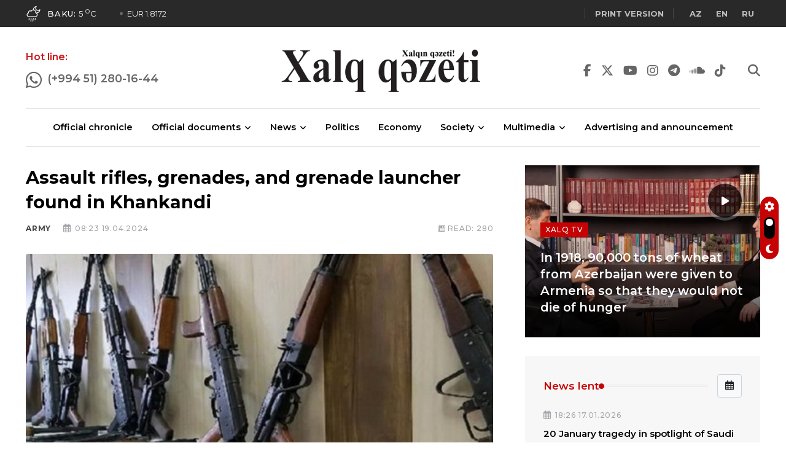

--- FILE ---
content_type: text/html; charset=UTF-8
request_url: https://xalqqazeti.az/en/ordu/175095-assault-rifles-grenades-and-grenade
body_size: 13151
content:
<!DOCTYPE html>
<html lang="en">
<head>
    <!-- Meta Data -->
    <meta charset="UTF-8">
    <meta http-equiv="X-UA-Compatible" content="IE=edge">
    <meta name="viewport" content="width=device-width, initial-scale=1">
                <title>Assault rifles, grenades, and grenade launcher found in Khankandi</title>
    <meta name="keywords" content="son xəbərlər, rəsmi xəbərlər">
    <meta name="description" content="Assault rifles, grenades, and grenade launcher found in Khankandi">
    <meta property="og:title" content="Assault rifles, grenades, and grenade launcher found in Khankandi"/>
    <meta property="og:image" content="https://xalqqazeti.az/uploads/news/77595/b2055e7d-660a-3dc6-9521-21193102c514_850.jpg"/>
    <meta property="og:site_name" content="Xalqqazeti.az"/>
    <meta property="og:description" content="Assault rifles, grenades, and grenade launcher found in Khankandi"/>
    
    <link rel="preconnect" href="https://fonts.googleapis.com">
    <link rel="preconnect" href="https://fonts.gstatic.com" crossorigin>
    <link href="https://fonts.googleapis.com/css2?family=Montserrat:ital,wght@0,400;0,500;0,600;0,700;1,400;1,500;1,600;1,700&family=Roboto:ital,wght@0,400;0,500;0,700;1,400;1,500;1,700&display=swap" rel="stylesheet">

    <meta name="csrf-token" content="wY3jYZk8rzlVhdJJhKAOdj8pSBdgTZoX0MWVS7qZ">
    <link rel="shortcut icon" type="image/x-icon" href="https://xalqqazeti.az/uploads/favicon/164/favicon.ico">
    
    <link rel="stylesheet" type="text/css" href="/assets/css/style.css?id=9b51d9dd4c625b1d81e200af748c8687">
    

    

    <script async src="https://www.googletagmanager.com/gtag/js?id=UA-199619284-1"></script>
    <script>
        window.dataLayer = window.dataLayer || [];
        function gtag(){dataLayer.push(arguments);}
        gtag('js', new Date());

        gtag('config', 'UA-199619284-1');
    </script>

    <script>
        window.digitalks=window.digitalks||new function(){var t=this;t._e=[],t._c={},t.config=function(c){var i;t._c=c,t._c.script_id?((i=document.createElement("script")).src="//data.digitalks.az/v1/scripts/"+t._c.script_id+"/track.js?&cb="+Math.random(),i.async=!0,document.head.appendChild(i)):console.error("digitalks: script_id cannot be empty!")};["track","identify"].forEach(function(c){t[c]=function(){t._e.push([c].concat(Array.prototype.slice.call(arguments,0)))}})};

        digitalks.config({
            script_id: "fe1ac5cc-a6b4-47ba-8da1-cb28aaf4535c",
            page_url: location.href,
            referrer: document.referrer
        })
    </script>

    <script type='text/javascript' src='https://platform-api.sharethis.com/js/sharethis.js#property=631337720b5e930012a9c450&product=inline-share-buttons' async='async'></script>

        
    <!-- Livewire Styles -->
<style >
    [wire\:loading], [wire\:loading\.delay], [wire\:loading\.inline-block], [wire\:loading\.inline], [wire\:loading\.block], [wire\:loading\.flex], [wire\:loading\.table], [wire\:loading\.grid], [wire\:loading\.inline-flex] {
        display: none;
    }

    [wire\:loading\.delay\.shortest], [wire\:loading\.delay\.shorter], [wire\:loading\.delay\.short], [wire\:loading\.delay\.long], [wire\:loading\.delay\.longer], [wire\:loading\.delay\.longest] {
        display:none;
    }

    [wire\:offline] {
        display: none;
    }

    [wire\:dirty]:not(textarea):not(input):not(select) {
        display: none;
    }

    input:-webkit-autofill, select:-webkit-autofill, textarea:-webkit-autofill {
        animation-duration: 50000s;
        animation-name: livewireautofill;
    }

    @keyframes livewireautofill { from {} }
</style>
</head>

<body>

<!-- Start wrapper -->
<div id="wrapper" class="wrapper">

    <!-- start perloader -->
    <!--<div class="pre-loader" id="preloader">
       <div class="loader"></div>
    </div>-->
    <!-- end perloader -->

    <!-- Start main-content -->
    <div id="main_content" class="footer-fixed">
        <header class="rt-header sticky-on">
    <!-- sticky-placeholder -->
    <div id="sticky-placeholder"></div>

    <!-- start  topbar -->
    <div class="topbar topbar-style-1" id="topbar-wrap">
        <div class="container">
            <div class="row align-items-center">

                <div class="col-lg-7">
                    <div class="rt-trending rt-trending-style-1">
                                                <p class="trending-title">
                            <a href="https://xalqqazeti.az/en/weather" style="
                            background-color:#fff;
                            mask:url('https://xalqqazeti.az/assets/images/weather-icons/10n.svg') no-repeat center / contain;
                            -webkit-mask:url('https://xalqqazeti.az/assets/images/weather-icons/10n.svg') no-repeat center / contain;
                            width: 25px;
                            height: 25px;
                            margin-right: 10px;">
                            </a>
                            <a href="https://xalqqazeti.az/en/weather" style="color: #fff;">
                            <span style="font-weight: 500">Baku:</span> 5 <sup>o</sup>C
                            </a>
                        </p>
                                                <div class="rt-treding-slider1 swiper-container" style="margin-left: 10px;">
                            <div class="swiper-wrapper">

                                    <div class="swiper-slide">
                                        <div class="item">
                                            <p class="trending-slide-title"><a href="#" style="color:#F2F2F2">USD 1.7</a></p>
                                        </div>
                                    </div>
                                    <div class="swiper-slide">
                                        <div class="item">
                                            <p class="trending-slide-title"><a href="#" style="color:#F2F2F2">EUR 1.8172</a></p>
                                        </div>
                                    </div>
                                    <div class="swiper-slide">
                                        <div class="item">
                                            <p class="trending-slide-title"><a href="#" style="color:#F2F2F2">TRY 0.0899</a></p>
                                        </div>
                                    </div>
                            </div>
                            
                        </div>
                    </div>
                </div>
                <!-- end col -->

                <div class="col-lg-5">
                    <div class="rt-topbar-right">
                        <!--<div class="meta-wrap">
                              <span class="rt-meta">
                                 <i class="far fa-calendar-alt icon"></i>
                                 <span class="currentDate">
                                     15 Dekabr 2022
                                 </span>
                              </span>
                        </div>-->
                        <div class="social-wrap d-none d-xl-block">
                            <ul class="rt-top-social">
                                <li class="follow"><a href="https://xalqqazeti.az/en/print-versions" target="_blank"><strong>Print version</strong></a></li>
                                
                                
                            </ul>
                        </div>
                        <div class="social-wrap d-none d-xl-block">
                            <ul class="rt-top-social">

                                <li class="follow">
                                                                            <a rel="alternate" hreflang="az" style="margin: 0 10px"
                                           href="/az">
                                            <strong>AZ</strong>
                                        </a>
                                                                            <a rel="alternate" hreflang="en" style="margin: 0 10px"
                                           href="/en">
                                            <strong>EN</strong>
                                        </a>
                                                                            <a rel="alternate" hreflang="ru" style="margin: 0 10px"
                                           href="/ru">
                                            <strong>RU</strong>
                                        </a>
                                                                    </li>
                            </ul>
                        </div>
                    </div>
                </div>
                <!-- end col -->

            </div>
            <!-- end row -->
        </div>
        <!-- end container -->
    </div>
    <!-- end topbar -->

    <!-- Header Main -->
    <div class="header-main header-main-style-5 navbar-wrap" id="navbar-wrap">
        <div class="container">
            <div class="row">
                <div class="header-action-bars d-flex align-items-center justify-content-between">

                    <style>

                        .blink_me {
                            animation: blinker 2s linear infinite;
                        }

                        @keyframes blinker {
                            50% {
                                opacity: 0;
                            }
                        }

                    </style>
                    <!-- start header actions -->
                    <ul class="header-action-items">
                        <li class="item">
                            <p class="title blink_me" style="color: #c60304; font-weight: 600; margin-bottom: 10px;">Hot line:</p>
                            <a href="https://wa.me/994512801644" target="_blank" style="font-weight: 500; float: left; margin-right: 10px">
                                <i class="fab fa-whatsapp" style="font-size: 1.5em; "></i>
                            </a>
                            <a href="https://wa.me/994512801644" target="_blank" style="font-weight: 600; float: left; font-size:1.1rem">
                                (+994 51) 280-16-44
                            </a>
                        </li>
                        
                        
                        <li class="item ms-3 langs">
                            <!--<a href="#"><i class="far fa-user"></i></a>-->
                        
                        </li>
                    </ul>
                    <!-- end header actions -->

                    <!-- end humburger icon -->

                    <!-- start logo here -->
                    <div class="site-branding">
                        <a class="dark-logo" href="https://xalqqazeti.az/en"><img width="340" src="https://xalqqazeti.az/assets/images/logo.png?v=2" alt=""></a>
                        <a class="light-logo" href="https://xalqqazeti.az/en"><img width="340" src="https://xalqqazeti.az/assets/images/logo-light.png" alt=""></a>
                    </div>
                    <!-- end logo here -->

                    <!-- start header actions -->
                    <ul class="header-action-items">

                        <li class="item">
                            <a href="https://www.facebook.com/XQazeti" target="_blank">
                                <i class="fab fa-facebook-f"></i>
                            </a>
                        </li>
                        <li class="item">
                            <a href="https://twitter.com/Xalqqazeti" target="_blank">
                                <i class="fab fa-x-twitter"></i>
                            </a>
                        </li>
                        <li class="item">
                            <a href="https://www.youtube.com/channel/UCzjXdhRcALrk5UArWa_JZDw" target="_blank">
                                <i class="fab fa-youtube"></i>
                            </a>
                        </li>
                        <li class="item"><a href="https://www.instagram.com/xalqqazeti/" target="_blank">
                                <i class="fab fa-instagram"></i>
                            </a>
                        </li>
                        <li class="item"><a href="https://telegram.org/xqazeti" target="_blank">
                                <i class="fab fa-telegram"></i>
                            </a>
                        </li>
                        <li class="item"><a href="https://soundcloud.com/xalq-q-zeti-286650082/tracks" target="_blank">
                                <i class="fab fa-soundcloud"></i>
                            </a>
                        </li>
                        <li class="item"><a href="https://www.tiktok.com/@xalqqazeti" target="_blank">
                                <i class="fab fa-tiktok"></i>
                            </a>
                        </li>
                        <li class="item" style="margin-left: 20px">
                            <a href="#template-search"><i class="fas fa-search"></i></a>
                        </li>
                        <!--<li class="item cart-icon me-2">
                            <a href="javascript:void(0)" class="cart-menu-btn menu-open-btn">
                                <i class="fas fa-shopping-cart"></i>
                                <span class="item-count">0</span>
                            </a>
                        </li>-->
                    </ul>
                    <!-- end header actions -->

                </div>
            </div>
            <!-- end row -->

            <div class="row">
                <div class="container">
                    <div class="header-menu-bars d-flex align-items-center justify-content-center">

                    <!-- start main menu -->
                    <div class="main-menu">
                        <nav class="main-menu__nav">
                            <ul>
                                                                                                        <li class="list">
                                        <a class="animation" href="/en/resmi-xronika">Official chronicle</a>
                                    </li>
                                                                                                                                            <li class="main-menu__nav_sub list">
                                        <a class="animation" href="javascript:void(0)">Official documents</a>
                                        <ul class="main-menu__dropdown">
                                                                                        <li><a href="/en/fermanlar">Decree</a></li>
                                                                                        <li><a href="/en/serencamlar">Order</a></li>
                                                                                        <li><a href="/en/qanunlar">Laws</a></li>
                                                                                        <li><a href="/en/mektublar">Letters</a></li>
                                                                                        <li><a href="/en/nazirler-kabinetinin-qerarlari">Decisions of the Cabinet of Ministers</a></li>
                                                                                        <li><a href="/en/nizamname">Charter</a></li>
                                                                                        <li><a href="/en/esasname">Statue</a></li>
                                                                                    </ul>
                                    </li>
                                                                                                                                            <li class="main-menu__nav_sub list">
                                        <a class="animation" href="javascript:void(0)">News</a>
                                        <ul class="main-menu__dropdown">
                                                                                        <li><a href="/en/tehsil">Education</a></li>
                                                                                        <li><a href="/en/ikt">İCT</a></li>
                                                                                        <li><a href="/en/elm">Science</a></li>
                                                                                        <li><a href="/en/idman">Sport</a></li>
                                                                                        <li><a href="/en/maraqli">İnteresting</a></li>
                                                                                        <li><a href="/en/dunya">World</a></li>
                                                                                        <li><a href="/en/hadise">Event</a></li>
                                                                                        <li><a href="/en/last-news">Last news</a></li>
                                                                                    </ul>
                                    </li>
                                                                                                                                            <li class="list">
                                        <a class="animation" href="/en/siyaset">Politics</a>
                                    </li>
                                                                                                                                            <li class="list">
                                        <a class="animation" href="/en/iqtisadiyyat">Economy</a>
                                    </li>
                                                                                                                                            <li class="main-menu__nav_sub list">
                                        <a class="animation" href="javascript:void(0)">Society</a>
                                        <ul class="main-menu__dropdown">
                                                                                        <li><a href="/en/musahibe">İnterview</a></li>
                                                                                        <li><a href="/en/sosial-heyat">Social life</a></li>
                                                                                        <li><a href="/en/ordu">Army</a></li>
                                                                                        <li><a href="/en/medeniyyet">Culture</a></li>
                                                                                        <li><a href="/en/ekologiya">Ecology</a></li>
                                                                                        <li><a href="/en/sehiyye">Healthcare</a></li>
                                                                                        <li><a href="/en/qan-yaddasi">Blood memory</a></li>
                                                                                    </ul>
                                    </li>
                                                                                                                                            <li class="main-menu__nav_sub list">
                                        <a class="animation" href="javascript:void(0)">Multimedia</a>
                                        <ul class="main-menu__dropdown">
                                                                                        <li><a href="/en/xalq-tv">Xalq TV</a></li>
                                                                                        <li><a href="/en/podkast">Podcast</a></li>
                                                                                        <li><a href="/en/infoqrafika">Infographics</a></li>
                                                                                    </ul>
                                    </li>
                                                                                                                                            <li class="list">
                                        <a class="animation" href="/en/reklam-ve-elan">Advertising and announcement</a>
                                    </li>
                                                                                                </ul>
                        </nav>
                    </div>
                    <!-- end main menu -->

                </div>
                </div>
            </div>
            <!-- end row -->

        </div>
        <!-- end container -->
    </div>
    <!-- End Header Main -->

    <!-- Header Main -->
    
    <!-- End Header Main -->

</header>

<div class="rt-mobile-header mobile-sticky-on">

    <div id="mobile-sticky-placeholder"></div>

    

    <div class="mobile-menu-bar-wrap" id="mobile-menu-bar-wrap">
        <div class="mobile-menu-bar">
            <div class="logo">
                <a href="https://xalqqazeti.az/en">
                    <img src="https://xalqqazeti.az/assets/images/logo.png?v=2" alt="" width="162" height="52">
                </a>
            </div>
            <span class="rt-meta">
                <a href="/az">AZ</a> | <a href="/ru">RU</a>
             </span>
            <span class="sidebarBtn">
                     <span class="bar"></span>
                     <span class="bar"></span>
                     <span class="bar"></span>
                     <span class="bar"></span>
                  </span>
        </div>
        <div class="rt-slide-nav">
            <div class="offscreen-navigation">
                <nav class="menu-main-primary-container">
                    <ul class="menu">
                                                                                    <li class="list">
                                    <a class="animation" href="/resmi-xronika">Official chronicle</a>
                                </li>
                                                                                                                <li class="list menu-item-has-children">
                                    <a class="animation" href="javascript:void(0)">Official documents</a>
                                    <ul class="main-menu__dropdown sub-menu">
                                                                                    <li><a href="/fermanlar">Decree</a></li>
                                                                                    <li><a href="/serencamlar">Order</a></li>
                                                                                    <li><a href="/qanunlar">Laws</a></li>
                                                                                    <li><a href="/mektublar">Letters</a></li>
                                                                                    <li><a href="/nazirler-kabinetinin-qerarlari">Decisions of the Cabinet of Ministers</a></li>
                                                                                    <li><a href="/nizamname">Charter</a></li>
                                                                                    <li><a href="/esasname">Statue</a></li>
                                                                            </ul>
                                </li>
                                                                                                                <li class="list menu-item-has-children">
                                    <a class="animation" href="javascript:void(0)">News</a>
                                    <ul class="main-menu__dropdown sub-menu">
                                                                                    <li><a href="/tehsil">Education</a></li>
                                                                                    <li><a href="/ikt">İCT</a></li>
                                                                                    <li><a href="/elm">Science</a></li>
                                                                                    <li><a href="/idman">Sport</a></li>
                                                                                    <li><a href="/maraqli">İnteresting</a></li>
                                                                                    <li><a href="/dunya">World</a></li>
                                                                                    <li><a href="/hadise">Event</a></li>
                                                                                    <li><a href="/last-news">Last news</a></li>
                                                                            </ul>
                                </li>
                                                                                                                <li class="list">
                                    <a class="animation" href="/siyaset">Politics</a>
                                </li>
                                                                                                                <li class="list">
                                    <a class="animation" href="/iqtisadiyyat">Economy</a>
                                </li>
                                                                                                                <li class="list menu-item-has-children">
                                    <a class="animation" href="javascript:void(0)">Society</a>
                                    <ul class="main-menu__dropdown sub-menu">
                                                                                    <li><a href="/musahibe">İnterview</a></li>
                                                                                    <li><a href="/sosial-heyat">Social life</a></li>
                                                                                    <li><a href="/ordu">Army</a></li>
                                                                                    <li><a href="/medeniyyet">Culture</a></li>
                                                                                    <li><a href="/ekologiya">Ecology</a></li>
                                                                                    <li><a href="/sehiyye">Healthcare</a></li>
                                                                                    <li><a href="/qan-yaddasi">Blood memory</a></li>
                                                                            </ul>
                                </li>
                                                                                                                <li class="list menu-item-has-children">
                                    <a class="animation" href="javascript:void(0)">Multimedia</a>
                                    <ul class="main-menu__dropdown sub-menu">
                                                                                    <li><a href="/xalq-tv">Xalq TV</a></li>
                                                                                    <li><a href="/podkast">Podcast</a></li>
                                                                                    <li><a href="/infoqrafika">Infographics</a></li>
                                                                            </ul>
                                </li>
                                                                                                                <li class="list">
                                    <a class="animation" href="/reklam-ve-elan">Advertising and announcement</a>
                                </li>
                                                                        </ul>
                </nav>
            </div>
        </div>
    </div>
</div>
            <main>
        <section class="rt-sidebar-section-layout-2">
            <div class="container">
                <div class="row gutter-40 sticky-coloum-wrap">

                    <div class="col-xl-8 sticky-coloum-item">
                        <div class="rt-left-sidebar-sapcer-5">

                            <div class="rt-main-post-single grid-meta">

                                <!-- start post header -->
                                <div class="post-header">
                                    
                                    <h2 class="title">Assault rifles, grenades, and grenade launcher found in Khankandi</h2>
                                    
                                    <div class="post-meta">
                                        <div class="share-box-area">
                                            <div class="left-area">
                                                <ul>
                                                    <li>
                                                      <span class="rt-meta">
                                                         <a href="https://xalqqazeti.az/en/ordu"
                                                            class="name">Army</a>
                                                      </span>
                                                    </li>
                                                    <li>
                                                      <span class="rt-meta">
                                                         <i class="far fa-calendar-alt icon"></i>
                                                         
                                                          08:23 19.04.2024
                                                      </span>
                                                    </li>
                                                </ul>
                                            </div>
                                            <div class="right-area">
                                                <ul>
                                                    <li>
                                                      <span class="rt-meta">
                                                    <i class="far fa-newspaper"></i> <span>Read:</span> 280
                                                      </span>
                                                    </li>
                                                </ul>
                                            </div>
                                        </div>
                                    </div>
                                    
                                </div>
                                <!-- end post-header -->

                                <!-- strat post img -->
                                <figure class="post-img">
                                    <img src="https://xalqqazeti.az/uploads/news/77595/b2055e7d-660a-3dc6-9521-21193102c514_850.jpg" alt="post-img" width="960" height="520">
                                </figure>
                                <!-- end post-img -->

                                <!-- strat psot body -->
                                <div class="post-body">
                                                                            <p>Weapons and ammunition were discovered in the territory of Khankandi city, the Ministry of Internal Affairs told Report.</p>
<p>According to the information, 7 assault rifles of different brands, 1 rifle, 1 grenade launcher, 7 grenades, 6 grenade fuses, 26 magazines, 8 projectiles, 740 cartridges of various calibers, and other ammunition were found and taken away in the territory of Khankandi city.</p>
                                                                    </div>
                                <!-- end post body -->

                                
                                
                                <!-- start social-share-box-2 -->
                                <div class="social-share-box-2 mb--40 mt-4">
                                    <div class="row gutter-30">
                                        <div class="col-xl-7 col-lg-6">
                                                                                        <div class="conent-block">
                                                <h4 class="block-tile mb--20">Açar sözlər:</h4>
                                                <div class="tag-list">
                                                                                                        <a href="https://xalqqazeti.az/en/tag/Assault%20rifles" class="tag-link">Assault rifles</a>
                                                                                                    </div>
                                            </div>
                                                                                    </div>
                                        <div
                                            class="col-xl-5 col-lg-6 d-flex justify-content-start justify-content-lg-end">
                                            <div class="conent-block">
                                                <h4 class="block-tile mb--20">Paylaş:</h4>

                                                <!-- ShareThis BEGIN --><div class="sharethis-inline-share-buttons"></div><!-- ShareThis END -->

                                                
                                            </div>
                                        </div>
                                    </div>
                                </div>
                                <!-- end social-share-box-2 -->

                                <!-- start post-pagination-box -->
                                <div class="post-pagination-box mb--40">

                                    <div class="row gutter-30">
                                                                                    <div class="col-lg-6">
                                                <div class="next-prev-wrap">
                                                    <div class="item-icon">
                                                        <a href="/en/iqtisadiyyat/175088-cba-currency-exchange-rates-19042024">
                                                            <i class="fas fa-chevron-left"></i>
                                                            Prev
                                                        </a>
                                                    </div>
                                                    <div class="content">
                                                        <h4 class="title">
                                                            <a href="/en/iqtisadiyyat/175088-cba-currency-exchange-rates-19042024">
                                                                CBA currency exchange rates (19.04.2024)
                                                            </a>
                                                        </h4>
                                                        <span class="rt-meta">
                                                <i class="far fa-calendar-alt icon"></i>
                                                07:47 19.04.2024
                                             </span>
                                                    </div>
                                                </div>
                                            </div>
                                                                                                                            <div class="col-lg-6">
                                                <div class="next-prev-wrap next-wrap">
                                                    <div class="item-icon">
                                                        <a href="/en/dunya/175097-australia-tells-citizens-to-leave-israel">
                                                            Next
                                                            <i class="fas fa-chevron-right"></i>
                                                        </a>
                                                    </div>
                                                    <div class="content">
                                                        <h4 class="title">
                                                            <a href="/en/dunya/175097-australia-tells-citizens-to-leave-israel">
                                                                Australia tells citizens to leave Israel
                                                            </a>
                                                        </h4>
                                                        <span class="rt-meta">
                                                <i class="far fa-calendar-alt icon"></i>
                                                08:30 19.04.2024
                                             </span>
                                                    </div>
                                                </div>
                                            </div>
                                                                            </div>

                                </div>
                                <!-- end pagination box -->

                                <!-- start related-post-box -->
                                <div class="related-post-box">
                                    <div class="titile-wrapper mb--40">
                                        <h2 class="rt-section-heading mb-0 flex-grow-1 me-3">
                                            <span class="rt-section-text">Army</span>
                                            <span class="rt-section-dot"></span>
                                            <span class="rt-section-line"></span>
                                        </h2>

                                        <div class="slider-navigation style-2">
                                            <i class="fas fa-chevron-left slider-btn btn-prev"></i>
                                            <i class="fas fa-chevron-right slider-btn btn-next"></i>
                                        </div>
                                    </div>
                                    <!-- end titile-wrapper -->

                                    <div class="swiper-container rt-post-slider-style-5">
                                        <div class="swiper-wrapper">

                                                                                            <div class="swiper-slide">
                                                    <div class="slide-item">
                                                        <div class="rt-post-grid grid-meta">
                                                            <div class="post-img">
                                                                <a href="/en/ordu/251458-azerbaijan-army-holds-kettlebell-lifting">
                                                                    <img src="https://xalqqazeti.az/uploads/news/206935/17684618705128245949_1200x630.jpg" alt="post" width="551"
                                                                         height="431">
                                                                </a>
                                                            </div>
                                                            <div class="post-content">
                                                                
                                                                <h4 class="post-title">
                                                                    <a href="/en/ordu/251458-azerbaijan-army-holds-kettlebell-lifting">
                                                                        Azerbaijan Army holds kettlebell lifting championship
                                                                    </a>
                                                                </h4>
                                                                <span class="rt-meta">
                                                              <i class="far fa-calendar-alt icon"></i>
                                                              12:47 15.01.2026
                                                           </span>
                                                            </div>
                                                        </div>
                                                    </div>
                                                </div>
                                                                                            <div class="swiper-slide">
                                                    <div class="slide-item">
                                                        <div class="rt-post-grid grid-meta">
                                                            <div class="post-img">
                                                                <a href="/en/ordu/250664-azerbaijan-minister-defense-receives-kazakhstans">
                                                                    <img src="https://xalqqazeti.az/uploads/news/205302/17677794825811053801_1200x630.jpg" alt="post" width="551"
                                                                         height="431">
                                                                </a>
                                                            </div>
                                                            <div class="post-content">
                                                                
                                                                <h4 class="post-title">
                                                                    <a href="/en/ordu/250664-azerbaijan-minister-defense-receives-kazakhstans">
                                                                        Azerbaijan Minister of Defense receives Kazakhstan’s new military attaché
                                                                    </a>
                                                                </h4>
                                                                <span class="rt-meta">
                                                              <i class="far fa-calendar-alt icon"></i>
                                                              14:19 07.01.2026
                                                           </span>
                                                            </div>
                                                        </div>
                                                    </div>
                                                </div>
                                                                                            <div class="swiper-slide">
                                                    <div class="slide-item">
                                                        <div class="rt-post-grid grid-meta">
                                                            <div class="post-img">
                                                                <a href="/en/ordu/250317-azerbaijan-united-states-discuss-enhancement">
                                                                    <img src="https://xalqqazeti.az/uploads/news/204753/17675466674479117191_1200x630.jpg" alt="post" width="551"
                                                                         height="431">
                                                                </a>
                                                            </div>
                                                            <div class="post-content">
                                                                
                                                                <h4 class="post-title">
                                                                    <a href="/en/ordu/250317-azerbaijan-united-states-discuss-enhancement">
                                                                        Azerbaijan, United States discuss enhancement of military cooperation
                                                                    </a>
                                                                </h4>
                                                                <span class="rt-meta">
                                                              <i class="far fa-calendar-alt icon"></i>
                                                              08:08 05.01.2026
                                                           </span>
                                                            </div>
                                                        </div>
                                                    </div>
                                                </div>
                                                                                            <div class="swiper-slide">
                                                    <div class="slide-item">
                                                        <div class="rt-post-grid grid-meta">
                                                            <div class="post-img">
                                                                <a href="/en/ordu/250202-azerbaijan-army-marks-day-solidarity">
                                                                    <img src="https://xalqqazeti.az/uploads/news/204505/1767173709191421289_1200x630.jpg" alt="post" width="551"
                                                                         height="431">
                                                                </a>
                                                            </div>
                                                            <div class="post-content">
                                                                
                                                                <h4 class="post-title">
                                                                    <a href="/en/ordu/250202-azerbaijan-army-marks-day-solidarity">
                                                                        Azerbaijan Army marks Day of Solidarity of World Azerbaijanis and New Year
                                                                    </a>
                                                                </h4>
                                                                <span class="rt-meta">
                                                              <i class="far fa-calendar-alt icon"></i>
                                                              15:54 31.12.2025
                                                           </span>
                                                            </div>
                                                        </div>
                                                    </div>
                                                </div>
                                                                                            <div class="swiper-slide">
                                                    <div class="slide-item">
                                                        <div class="rt-post-grid grid-meta">
                                                            <div class="post-img">
                                                                <a href="/en/ordu/249904-baku-hosts-planning-conference-shield">
                                                                    <img src="https://xalqqazeti.az/uploads/news/203731/1766762493545035182_1200x630.jpg" alt="post" width="551"
                                                                         height="431">
                                                                </a>
                                                            </div>
                                                            <div class="post-content">
                                                                
                                                                <h4 class="post-title">
                                                                    <a href="/en/ordu/249904-baku-hosts-planning-conference-shield">
                                                                        Baku hosts planning conference of “Shield of Peace 2026”
                                                                    </a>
                                                                </h4>
                                                                <span class="rt-meta">
                                                              <i class="far fa-calendar-alt icon"></i>
                                                              10:13 27.12.2025
                                                           </span>
                                                            </div>
                                                        </div>
                                                    </div>
                                                </div>
                                                                                            <div class="swiper-slide">
                                                    <div class="slide-item">
                                                        <div class="rt-post-grid grid-meta">
                                                            <div class="post-img">
                                                                <a href="/en/ordu/249776-graduate-italian-naval-academy-presented">
                                                                    <img src="https://xalqqazeti.az/uploads/news/203458/17666770842943322255_1200x630.jpg" alt="post" width="551"
                                                                         height="431">
                                                                </a>
                                                            </div>
                                                            <div class="post-content">
                                                                
                                                                <h4 class="post-title">
                                                                    <a href="/en/ordu/249776-graduate-italian-naval-academy-presented">
                                                                        Graduate of Italian Naval Academy presented with Navy dirk on behalf of Azerbaijan Navy Commander
                                                                    </a>
                                                                </h4>
                                                                <span class="rt-meta">
                                                              <i class="far fa-calendar-alt icon"></i>
                                                              10:24 26.12.2025
                                                           </span>
                                                            </div>
                                                        </div>
                                                    </div>
                                                </div>
                                                                                            <div class="swiper-slide">
                                                    <div class="slide-item">
                                                        <div class="rt-post-grid grid-meta">
                                                            <div class="post-img">
                                                                <a href="/en/ordu/249124-azerbaijani-defense-ministry-presents-weekly">
                                                                    <img src="https://xalqqazeti.az/uploads/news/202038/17662978322804242060_1200x630.jpg" alt="post" width="551"
                                                                         height="431">
                                                                </a>
                                                            </div>
                                                            <div class="post-content">
                                                                
                                                                <h4 class="post-title">
                                                                    <a href="/en/ordu/249124-azerbaijani-defense-ministry-presents-weekly">
                                                                        Azerbaijani Defense Ministry presents weekly summary of events
                                                                    </a>
                                                                </h4>
                                                                <span class="rt-meta">
                                                              <i class="far fa-calendar-alt icon"></i>
                                                              20:32 21.12.2025
                                                           </span>
                                                            </div>
                                                        </div>
                                                    </div>
                                                </div>
                                                                                            <div class="swiper-slide">
                                                    <div class="slide-item">
                                                        <div class="rt-post-grid grid-meta">
                                                            <div class="post-img">
                                                                <a href="/en/ordu/249047-azerbaijan-ministry-defense-hosts-seminar">
                                                                    <img src="https://xalqqazeti.az/uploads/news/201919/1766153454941311898_1200x630.jpg" alt="post" width="551"
                                                                         height="431">
                                                                </a>
                                                            </div>
                                                            <div class="post-content">
                                                                
                                                                <h4 class="post-title">
                                                                    <a href="/en/ordu/249047-azerbaijan-ministry-defense-hosts-seminar">
                                                                        Azerbaijan Ministry of Defense hosts seminar with media representatives
                                                                    </a>
                                                                </h4>
                                                                <span class="rt-meta">
                                                              <i class="far fa-calendar-alt icon"></i>
                                                              11:26 20.12.2025
                                                           </span>
                                                            </div>
                                                        </div>
                                                    </div>
                                                </div>
                                                                                            <div class="swiper-slide">
                                                    <div class="slide-item">
                                                        <div class="rt-post-grid grid-meta">
                                                            <div class="post-img">
                                                                <a href="/en/ordu/248552-azerbaijan-naval-forces-hold-graduation">
                                                                    <img src="https://xalqqazeti.az/uploads/news/200773/1765804301110755878_1200x630.jpg" alt="post" width="551"
                                                                         height="431">
                                                                </a>
                                                            </div>
                                                            <div class="post-content">
                                                                
                                                                <h4 class="post-title">
                                                                    <a href="/en/ordu/248552-azerbaijan-naval-forces-hold-graduation">
                                                                        Azerbaijan Naval Forces hold graduation ceremony of Underwater Assault Navy Special Force course
                                                                    </a>
                                                                </h4>
                                                                <span class="rt-meta">
                                                              <i class="far fa-calendar-alt icon"></i>
                                                              09:50 16.12.2025
                                                           </span>
                                                            </div>
                                                        </div>
                                                    </div>
                                                </div>
                                                                                    </div>
                                        <!-- end swiper wrapper -->
                                    </div>
                                    <!-- end swiper container + editor-choice-slider-style-1  -->

                                </div>
                                <!-- end related-post-box -->

                            </div>
                            <!-- end rt-main-post-single -->
                        </div>
                        <!-- end rt-left-sidebar-sapcer-5 -->
                    </div>
                    <!-- end col-->

                    <div class="col-xl-4 col-lg-8 mx-auto sticky-coloum-item">
                        <div class="rt-sidebar right-siderbar sticky-wrap">

    <div class="sidebar-wrap mb--30">

        <div class="swiper-container rt-tending-slider-style-2 rt-post-slider-style-7">
            <div class="swiper-wrapper">


                                    <div class="swiper-slide">
                        <div class="rt-post-overlay post-trending">
                            <div class="post-img">
                                <a href="/en/xalq-tv/172505-1918-90000-tons-wheat-from" class="img-link">
                                    <img src="https://xalqqazeti.az/uploads/news/73937/bbbb.jpg" alt="post-xl-10" width="900" height="600">
                                </a>
                                <a href="/en/xalq-tv/172505-1918-90000-tons-wheat-from" class="play-btn play-btn-transparent right-top">
                                    <i class="fas fa-play"></i>
                                </a>
                            </div>
                            <div class="post-content">
                                <a href="" class="travel">Xalq TV</a>
                                <h3 class="post-title">
                                    <a href="/en/xalq-tv/172505-1918-90000-tons-wheat-from">In 1918, 90,000 tons of wheat from Azerbaijan were given to Armenia so that they would not die of hunger</a>
                                </h3>
                                
                            </div>
                        </div>
                    </div>
                                    <div class="swiper-slide">
                        <div class="rt-post-overlay post-trending">
                            <div class="post-img">
                                <a href="/en/xalq-tv/141293-they-could-not-make-the" class="img-link">
                                    <img src="https://xalqqazeti.az/uploads/news/31290/tahir.jpg" alt="post-xl-10" width="900" height="600">
                                </a>
                                <a href="/en/xalq-tv/141293-they-could-not-make-the" class="play-btn play-btn-transparent right-top">
                                    <i class="fas fa-play"></i>
                                </a>
                            </div>
                            <div class="post-content">
                                <a href="" class="travel">Xalq TV</a>
                                <h3 class="post-title">
                                    <a href="/en/xalq-tv/141293-they-could-not-make-the">They could not make the journalists who love the nation - the employees of &quot;Communist&quot; - Communist</a>
                                </h3>
                                
                            </div>
                        </div>
                    </div>
                                    <div class="swiper-slide">
                        <div class="rt-post-overlay post-trending">
                            <div class="post-img">
                                <a href="/en/xalq-tv/137021-resident-meshali-protect-month-old" class="img-link">
                                    <img src="https://xalqqazeti.az/uploads/news/25467/meseli.jpg" alt="post-xl-10" width="900" height="600">
                                </a>
                                <a href="/en/xalq-tv/137021-resident-meshali-protect-month-old" class="play-btn play-btn-transparent right-top">
                                    <i class="fas fa-play"></i>
                                </a>
                            </div>
                            <div class="post-content">
                                <a href="" class="travel">Xalq TV</a>
                                <h3 class="post-title">
                                    <a href="/en/xalq-tv/137021-resident-meshali-protect-month-old">Resident of Meshali: To protect my 7-month-old baby from the rain of bullets, I strapped him to my back and crawled on the ground</a>
                                </h3>
                                
                            </div>
                        </div>
                    </div>
                
            </div>
            <!-- end swiper wrapper -->


        </div>

        <!--<h2 class="rt-section-heading style-2 mb--30">
            <span class="rt-section-text">Sports </span>
            <span class="rt-section-dot"></span>
            <span class="rt-section-line"></span>
        </h2>-->
        
    </div>

    <div class="sidebar-wrap sidebar-wrap-with-bg mb--30">
    <div class="d-flex align-items-center justify-content-between flex-wrap">
        <h2 class="rt-section-heading style-2 mb-3 me-3 flex-grow-1">
            <span class="rt-section-text"><a href="https://xalqqazeti.az/en/news">News lent</a></span>
            <span class="rt-section-dot"></span>
            <span class="rt-section-line"></span>
        </h2>
        <div class="mb-3">
            <div class="input-group date" id="archiveCalendar">
                <input type="hidden" class="form-control" id="date"/>
                <span class="input-group-append">
                  <span class="input-group-text bg-light d-block">
                    <i class="far fa-calendar-alt icon"></i>
                  </span>
                </span>
            </div>
        </div>
    </div>
    <div class="post-list-box-style-2" id="lent-widget">
        <ul class="post-list">
                        <li class="item">
                <div class="post-meta mb-2">
                    <ul>
                        <li>
                            <span class="rt-meta">
                               <i class="far fa-calendar-alt icon"></i>
                               18:26 17.01.2026
                            </span>
                        </li>
                    </ul>
                </div>
                <div class="title-wrap">
                    <h4 class="post-title">
                        <a href="/en/siyaset/251653-january-tragedy-spotlight-saudi-arabias">20 January tragedy in spotlight of Saudi Arabia&#039;s Al-Jazeera</a>
                    </h4>
                    
                </div>
            </li>
                        <li class="item">
                <div class="post-meta mb-2">
                    <ul>
                        <li>
                            <span class="rt-meta">
                               <i class="far fa-calendar-alt icon"></i>
                               14:20 17.01.2026
                            </span>
                        </li>
                    </ul>
                </div>
                <div class="title-wrap">
                    <h4 class="post-title">
                        <a href="/en/medeniyyet/251648-date-13th-global-baku-forum">Date of 13th Global Baku Forum announced</a>
                    </h4>
                    
                </div>
            </li>
                        <li class="item">
                <div class="post-meta mb-2">
                    <ul>
                        <li>
                            <span class="rt-meta">
                               <i class="far fa-calendar-alt icon"></i>
                               14:15 17.01.2026
                            </span>
                        </li>
                    </ul>
                </div>
                <div class="title-wrap">
                    <h4 class="post-title">
                        <a href="/en/medeniyyet/251647-world-renowned-american-sculptor-carole">World-renowned American sculptor Carole Feuerman’s exhibition opens at Heydar Aliyev Center</a>
                    </h4>
                    
                </div>
            </li>
                        <li class="item">
                <div class="post-meta mb-2">
                    <ul>
                        <li>
                            <span class="rt-meta">
                               <i class="far fa-calendar-alt icon"></i>
                               14:12 17.01.2026
                            </span>
                        </li>
                    </ul>
                </div>
                <div class="title-wrap">
                    <h4 class="post-title">
                        <a href="/en/siyaset/251646-azerbaijani-belarusian-interior-ministries-sign">Azerbaijani, Belarusian interior ministries sign protocol on cooperation</a>
                    </h4>
                    
                </div>
            </li>
                        <li class="item">
                <div class="post-meta mb-2">
                    <ul>
                        <li>
                            <span class="rt-meta">
                               <i class="far fa-calendar-alt icon"></i>
                               15:47 16.01.2026
                            </span>
                        </li>
                    </ul>
                </div>
                <div class="title-wrap">
                    <h4 class="post-title">
                        <a href="/en/siyaset/251580-abbas-abbasov-baku-initiative-groups">Abbas Abbasov: Baku Initiative Group’s activities are yielding tangible and concrete results</a>
                    </h4>
                    
                </div>
            </li>
                        <li class="item">
                <div class="post-meta mb-2">
                    <ul>
                        <li>
                            <span class="rt-meta">
                               <i class="far fa-calendar-alt icon"></i>
                               15:21 16.01.2026
                            </span>
                        </li>
                    </ul>
                </div>
                <div class="title-wrap">
                    <h4 class="post-title">
                        <a href="/en/medeniyyet/251575-turkish-scientists-visit-samples-material">Turkish scientists visit samples of material culture of Azerbaijan</a>
                    </h4>
                    
                </div>
            </li>
                        <li class="item">
                <div class="post-meta mb-2">
                    <ul>
                        <li>
                            <span class="rt-meta">
                               <i class="far fa-calendar-alt icon"></i>
                               14:51 16.01.2026
                            </span>
                        </li>
                    </ul>
                </div>
                <div class="title-wrap">
                    <h4 class="post-title">
                        <a href="/en/sosial-heyat/251570-how-talk-children-about-the">How to talk to children about the situation without passing on our anxiety to them?</a>
                    </h4>
                    
                </div>
            </li>
                        <li class="item">
                <div class="post-meta mb-2">
                    <ul>
                        <li>
                            <span class="rt-meta">
                               <i class="far fa-calendar-alt icon"></i>
                               12:08 16.01.2026
                            </span>
                        </li>
                    </ul>
                </div>
                <div class="title-wrap">
                    <h4 class="post-title">
                        <a href="/en/iqtisadiyyat/251564-turkish-energy-minister-turkiye-and">Turkish Energy Minister: Türkiye and Azerbaijan are working together to contribute to the reconstruction of Syria</a>
                    </h4>
                    
                </div>
            </li>
                        <li class="item">
                <div class="post-meta mb-2">
                    <ul>
                        <li>
                            <span class="rt-meta">
                               <i class="far fa-calendar-alt icon"></i>
                               12:07 16.01.2026
                            </span>
                        </li>
                    </ul>
                </div>
                <div class="title-wrap">
                    <h4 class="post-title">
                        <a href="/en/siyaset/251563-20-january-tragedy-victims-commemorated-in-paris">20 January tragedy victims commemorated in Paris</a>
                    </h4>
                    
                </div>
            </li>
                        <li class="item">
                <div class="post-meta mb-2">
                    <ul>
                        <li>
                            <span class="rt-meta">
                               <i class="far fa-calendar-alt icon"></i>
                               11:04 16.01.2026
                            </span>
                        </li>
                    </ul>
                </div>
                <div class="title-wrap">
                    <h4 class="post-title">
                        <a href="/en/siyaset/251550-international-conference-violence-against-sikhs">International conference on violence against Sikhs and other minorities in India held in Baku</a>
                    </h4>
                    
                </div>
            </li>
                        <li class="item">
                <div class="post-meta mb-2">
                    <ul>
                        <li>
                            <span class="rt-meta">
                               <i class="far fa-calendar-alt icon"></i>
                               11:02 16.01.2026
                            </span>
                        </li>
                    </ul>
                </div>
                <div class="title-wrap">
                    <h4 class="post-title">
                        <a href="/en/siyaset/251547-digi24-transport-link-between-mainland">Digi24: Transport link between mainland Azerbaijan and Nakhchivan could boost western investment in South Caucasus</a>
                    </h4>
                    
                </div>
            </li>
                        <li class="item">
                <div class="post-meta mb-2">
                    <ul>
                        <li>
                            <span class="rt-meta">
                               <i class="far fa-calendar-alt icon"></i>
                               10:58 16.01.2026
                            </span>
                        </li>
                    </ul>
                </div>
                <div class="title-wrap">
                    <h4 class="post-title">
                        <a href="/en/serencamlar/251542-president-ilham-aliyev-signs-order">President Ilham Aliyev signs order to implement Law “On Transport and Forwarding Activities”</a>
                    </h4>
                    
                </div>
            </li>
                        <li class="item">
                <div class="post-meta mb-2">
                    <ul>
                        <li>
                            <span class="rt-meta">
                               <i class="far fa-calendar-alt icon"></i>
                               10:57 16.01.2026
                            </span>
                        </li>
                    </ul>
                </div>
                <div class="title-wrap">
                    <h4 class="post-title">
                        <a href="/en/siyaset/251538-azerbaijani-briefs-official-azerbaijan-armenia">Azerbaijani FM briefs EU official on Azerbaijan-Armenia peace process</a>
                    </h4>
                    
                </div>
            </li>
                        <li class="item">
                <div class="post-meta mb-2">
                    <ul>
                        <li>
                            <span class="rt-meta">
                               <i class="far fa-calendar-alt icon"></i>
                               10:57 16.01.2026
                            </span>
                        </li>
                    </ul>
                </div>
                <div class="title-wrap">
                    <h4 class="post-title">
                        <a href="/en/iqtisadiyyat/251540-azerbaijani-agriculture-minister-addresses-global">Azerbaijani Agriculture Minister addresses Global Ministerial - Panel Discussion in Israel</a>
                    </h4>
                    
                </div>
            </li>
                        <li class="item">
                <div class="post-meta mb-2">
                    <ul>
                        <li>
                            <span class="rt-meta">
                               <i class="far fa-calendar-alt icon"></i>
                               10:46 16.01.2026
                            </span>
                        </li>
                    </ul>
                </div>
                <div class="title-wrap">
                    <h4 class="post-title">
                        <a href="/en/iqtisadiyyat/251536-socar-begins-supplying-azerbaijani-gas">SOCAR begins supplying Azerbaijani gas to Austria and Germany</a>
                    </h4>
                    
                </div>
            </li>
                        <li class="item">
                <div class="post-meta mb-2">
                    <ul>
                        <li>
                            <span class="rt-meta">
                               <i class="far fa-calendar-alt icon"></i>
                               10:45 16.01.2026
                            </span>
                        </li>
                    </ul>
                </div>
                <div class="title-wrap">
                    <h4 class="post-title">
                        <a href="/en/siyaset/251534-pakistani-highlights-president-ilham-aliyevs">Pakistani PM highlights President Ilham Aliyev’s extraordinary support in launching ASAN Khidmat Center in Islamabad</a>
                    </h4>
                    
                </div>
            </li>
                        <li class="item">
                <div class="post-meta mb-2">
                    <ul>
                        <li>
                            <span class="rt-meta">
                               <i class="far fa-calendar-alt icon"></i>
                               10:45 16.01.2026
                            </span>
                        </li>
                    </ul>
                </div>
                <div class="title-wrap">
                    <h4 class="post-title">
                        <a href="/en/iqtisadiyyat/251535-oil-prices-drop-in-global-markets">Oil prices drop in global markets</a>
                    </h4>
                    
                </div>
            </li>
                        <li class="item">
                <div class="post-meta mb-2">
                    <ul>
                        <li>
                            <span class="rt-meta">
                               <i class="far fa-calendar-alt icon"></i>
                               16:40 15.01.2026
                            </span>
                        </li>
                    </ul>
                </div>
                <div class="title-wrap">
                    <h4 class="post-title">
                        <a href="/en/iqtisadiyyat/251494-azerbaijan-ghana-enhance-aquaculture-cooperation">Azerbaijan, Ghana enhance aquaculture cooperation</a>
                    </h4>
                    
                </div>
            </li>
                        <li class="item">
                <div class="post-meta mb-2">
                    <ul>
                        <li>
                            <span class="rt-meta">
                               <i class="far fa-calendar-alt icon"></i>
                               15:07 15.01.2026
                            </span>
                        </li>
                    </ul>
                </div>
                <div class="title-wrap">
                    <h4 class="post-title">
                        <a href="/en/sehiyye/251480-dietitian-reveals-which-fruits-and">Dietitian reveals: Which fruits and vegetables contain the component that protects against cancer</a>
                    </h4>
                    
                </div>
            </li>
                        <li class="item">
                <div class="post-meta mb-2">
                    <ul>
                        <li>
                            <span class="rt-meta">
                               <i class="far fa-calendar-alt icon"></i>
                               14:47 15.01.2026
                            </span>
                        </li>
                    </ul>
                </div>
                <div class="title-wrap">
                    <h4 class="post-title">
                        <a href="/en/last-news/251471-chairman-azerbaijan-television-and-radio">Chairman of Azerbaijan Television and Radio Broadcasting: Causes of language norm violations should be widely discussed</a>
                    </h4>
                    
                </div>
            </li>
                        <li class="item">
                <div class="post-meta mb-2">
                    <ul>
                        <li>
                            <span class="rt-meta">
                               <i class="far fa-calendar-alt icon"></i>
                               14:20 15.01.2026
                            </span>
                        </li>
                    </ul>
                </div>
                <div class="title-wrap">
                    <h4 class="post-title">
                        <a href="/en/last-news/251465-azerbaijan-union-mediators-turkic-world">Azerbaijan, Union of Mediators of Turkic World explore cooperation in human rights</a>
                    </h4>
                    
                </div>
            </li>
                        <li class="item">
                <div class="post-meta mb-2">
                    <ul>
                        <li>
                            <span class="rt-meta">
                               <i class="far fa-calendar-alt icon"></i>
                               14:18 15.01.2026
                            </span>
                        </li>
                    </ul>
                </div>
                <div class="title-wrap">
                    <h4 class="post-title">
                        <a href="/en/idman/251463-azerbaijans-minister-youth-and-sports">Azerbaijan’s Minister of Youth and Sports attends EOC Coordination Commission meeting</a>
                    </h4>
                    
                </div>
            </li>
                        <li class="item">
                <div class="post-meta mb-2">
                    <ul>
                        <li>
                            <span class="rt-meta">
                               <i class="far fa-calendar-alt icon"></i>
                               14:11 15.01.2026
                            </span>
                        </li>
                    </ul>
                </div>
                <div class="title-wrap">
                    <h4 class="post-title">
                        <a href="/en/serencamlar/251462-president-ilham-aliyev-signs-decree">President Ilham Aliyev signs decree on establishment of West Industrial Park</a>
                    </h4>
                    
                </div>
            </li>
                        <li class="item">
                <div class="post-meta mb-2">
                    <ul>
                        <li>
                            <span class="rt-meta">
                               <i class="far fa-calendar-alt icon"></i>
                               12:48 15.01.2026
                            </span>
                        </li>
                    </ul>
                </div>
                <div class="title-wrap">
                    <h4 class="post-title">
                        <a href="/en/iqtisadiyyat/251459-gold-price-decreases-on-global-market">Gold price decreases on global market</a>
                    </h4>
                    
                </div>
            </li>
                        <li class="item">
                <div class="post-meta mb-2">
                    <ul>
                        <li>
                            <span class="rt-meta">
                               <i class="far fa-calendar-alt icon"></i>
                               12:47 15.01.2026
                            </span>
                        </li>
                    </ul>
                </div>
                <div class="title-wrap">
                    <h4 class="post-title">
                        <a href="/en/ordu/251458-azerbaijan-army-holds-kettlebell-lifting">Azerbaijan Army holds kettlebell lifting championship</a>
                    </h4>
                    
                </div>
            </li>
                        <li class="item">
                <div class="post-meta mb-2">
                    <ul>
                        <li>
                            <span class="rt-meta">
                               <i class="far fa-calendar-alt icon"></i>
                               10:44 15.01.2026
                            </span>
                        </li>
                    </ul>
                </div>
                <div class="title-wrap">
                    <h4 class="post-title">
                        <a href="/en/idman/251434-affa-and-fifa-sign-licensing">AFFA and FIFA sign licensing agreement</a>
                    </h4>
                    
                </div>
            </li>
                        <li class="item">
                <div class="post-meta mb-2">
                    <ul>
                        <li>
                            <span class="rt-meta">
                               <i class="far fa-calendar-alt icon"></i>
                               10:41 15.01.2026
                            </span>
                        </li>
                    </ul>
                </div>
                <div class="title-wrap">
                    <h4 class="post-title">
                        <a href="/en/iqtisadiyyat/251428-oil-prices-drop-in-global-markets">Oil prices drop in global markets</a>
                    </h4>
                    
                </div>
            </li>
                        <li class="item">
                <div class="post-meta mb-2">
                    <ul>
                        <li>
                            <span class="rt-meta">
                               <i class="far fa-calendar-alt icon"></i>
                               10:01 15.01.2026
                            </span>
                        </li>
                    </ul>
                </div>
                <div class="title-wrap">
                    <h4 class="post-title">
                        <a href="/en/iqtisadiyyat/251427-azerbaijani-oil-price-sees-modest">Azerbaijani oil price sees modest decrease</a>
                    </h4>
                    
                </div>
            </li>
                        <li class="item">
                <div class="post-meta mb-2">
                    <ul>
                        <li>
                            <span class="rt-meta">
                               <i class="far fa-calendar-alt icon"></i>
                               22:43 14.01.2026
                            </span>
                        </li>
                    </ul>
                </div>
                <div class="title-wrap">
                    <h4 class="post-title">
                        <a href="/en/musahibe/251392-digital-transformation-telecommunications-opportunities-for">Digital Transformation in Telecommunications: Opportunities for Azerbaijan - INTERVIEW</a>
                    </h4>
                    
                </div>
            </li>
                        <li class="item">
                <div class="post-meta mb-2">
                    <ul>
                        <li>
                            <span class="rt-meta">
                               <i class="far fa-calendar-alt icon"></i>
                               22:41 14.01.2026
                            </span>
                        </li>
                    </ul>
                </div>
                <div class="title-wrap">
                    <h4 class="post-title">
                        <a href="/en/dunya/251391-fear-and-secrecy-undermine-patient">Fear and secrecy undermine patient safety efforts, Israeli researcher says</a>
                    </h4>
                    
                </div>
            </li>
                        <li class="item">
                <div class="post-meta mb-2">
                    <ul>
                        <li>
                            <span class="rt-meta">
                               <i class="far fa-calendar-alt icon"></i>
                               22:40 14.01.2026
                            </span>
                        </li>
                    </ul>
                </div>
                <div class="title-wrap">
                    <h4 class="post-title">
                        <a href="/en/serencamlar/251390-president-ilham-aliyev-approves-azerbaijani">President Ilham Aliyev approves “Azerbaijani Culture – 2040” cultural concept – ORDER</a>
                    </h4>
                    
                </div>
            </li>
                        <li class="item">
                <div class="post-meta mb-2">
                    <ul>
                        <li>
                            <span class="rt-meta">
                               <i class="far fa-calendar-alt icon"></i>
                               22:37 14.01.2026
                            </span>
                        </li>
                    </ul>
                </div>
                <div class="title-wrap">
                    <h4 class="post-title">
                        <a href="/en/iqtisadiyyat/251389-azerbaijani-delegation-explores-leading-israeli">Azerbaijani delegation explores leading Israeli aquaculture and innovation centers</a>
                    </h4>
                    
                </div>
            </li>
                        <li class="item">
                <div class="post-meta mb-2">
                    <ul>
                        <li>
                            <span class="rt-meta">
                               <i class="far fa-calendar-alt icon"></i>
                               16:04 14.01.2026
                            </span>
                        </li>
                    </ul>
                </div>
                <div class="title-wrap">
                    <h4 class="post-title">
                        <a href="/en/last-news/251368-department-state-announces-release-tripp">US Department of State announces release of TRIPP Implementation Framework</a>
                    </h4>
                    
                </div>
            </li>
                        <li class="item">
                <div class="post-meta mb-2">
                    <ul>
                        <li>
                            <span class="rt-meta">
                               <i class="far fa-calendar-alt icon"></i>
                               16:02 14.01.2026
                            </span>
                        </li>
                    </ul>
                </div>
                <div class="title-wrap">
                    <h4 class="post-title">
                        <a href="/en/iqtisadiyyat/251367-bps-innovative-approach-drilling-fluid">bp’s innovative approach to drilling fluid recycling in the Caspian</a>
                    </h4>
                    
                </div>
            </li>
                        <li class="item">
                <div class="post-meta mb-2">
                    <ul>
                        <li>
                            <span class="rt-meta">
                               <i class="far fa-calendar-alt icon"></i>
                               15:53 14.01.2026
                            </span>
                        </li>
                    </ul>
                </div>
                <div class="title-wrap">
                    <h4 class="post-title">
                        <a href="/en/last-news/251366-azerbaijan-sees-nearly-percent-increase">Azerbaijan sees nearly 27 percent increase in solar and wind energy production</a>
                    </h4>
                    
                </div>
            </li>
                        <li class="item">
                <div class="post-meta mb-2">
                    <ul>
                        <li>
                            <span class="rt-meta">
                               <i class="far fa-calendar-alt icon"></i>
                               15:22 14.01.2026
                            </span>
                        </li>
                    </ul>
                </div>
                <div class="title-wrap">
                    <h4 class="post-title">
                        <a href="/en/dunya/251356-bitcoin-jumps-above-95000-xrp">Bitcoin jumps above $95,000, XRP surges</a>
                    </h4>
                    
                </div>
            </li>
                        <li class="item">
                <div class="post-meta mb-2">
                    <ul>
                        <li>
                            <span class="rt-meta">
                               <i class="far fa-calendar-alt icon"></i>
                               14:50 14.01.2026
                            </span>
                        </li>
                    </ul>
                </div>
                <div class="title-wrap">
                    <h4 class="post-title">
                        <a href="/en/siyaset/251351-azerbaijan-iraq-discuss-regional-cooperation">Azerbaijan, Iraq discuss regional cooperation</a>
                    </h4>
                    
                </div>
            </li>
                        <li class="item">
                <div class="post-meta mb-2">
                    <ul>
                        <li>
                            <span class="rt-meta">
                               <i class="far fa-calendar-alt icon"></i>
                               14:36 14.01.2026
                            </span>
                        </li>
                    </ul>
                </div>
                <div class="title-wrap">
                    <h4 class="post-title">
                        <a href="/en/dunya/251348-one-month-left-apply-for">One month left to apply for WUF13 partner-led events</a>
                    </h4>
                    
                </div>
            </li>
                        <li class="item">
                <div class="post-meta mb-2">
                    <ul>
                        <li>
                            <span class="rt-meta">
                               <i class="far fa-calendar-alt icon"></i>
                               12:23 14.01.2026
                            </span>
                        </li>
                    </ul>
                </div>
                <div class="title-wrap">
                    <h4 class="post-title">
                        <a href="/en/sehiyye/251337-the-winter-spice-that-may">The winter spice that may help cope with depression</a>
                    </h4>
                    
                </div>
            </li>
                        <li class="item">
                <div class="post-meta mb-2">
                    <ul>
                        <li>
                            <span class="rt-meta">
                               <i class="far fa-calendar-alt icon"></i>
                               11:34 14.01.2026
                            </span>
                        </li>
                    </ul>
                </div>
                <div class="title-wrap">
                    <h4 class="post-title">
                        <a href="/en/siyaset/251314-armenia-agree-implementation-framework-for">US-Armenia agree on implementation framework for strategic transit corridor</a>
                    </h4>
                    
                </div>
            </li>
                        <li class="item">
                <div class="title-wrap">
                    <h4 class="post-title">
                        <a href="https://xalqqazeti.az/en/news">All news</a>
                    </h4>
                    <a href="/en/siyaset/251314-armenia-agree-implementation-framework-for" class="icon-box">
                        <i class="fas fa-arrow-right"></i>
                    </a>
                </div>
            </li>
        </ul>
    </div>
</div>



    <div class="sidebar-wrap mb--30">
        <div class="ad-banner-img">
            <a href="https://xalqqazeti.az/uploads/pdf-files/207287/xalqqazeti-17.01.2026.pdf" target="_blank">
                <img src="https://xalqqazeti.az/uploads/pdf-images/207288/cover-17.01.2026.jpg" alt="ad-banner" width="100%" height="450" style="border: 1px solid #ccc">
            </a>
        </div>
    </div>

    <div class="sidebar-wrap mb--30">
        <ul class="nav rt-tab-menu mb--30" id="myTab-5" role="tablist">
            <li class="menu-item" role="presentation">
                <a class="menu-link active" id="menu-51-tab" data-bs-toggle="tab" href="#menu-51"
                   role="tab" aria-controls="menu-51" aria-selected="true">Editor&#039;s Choice</a>
            </li>
            <li class="menu-item" role="presentation">
                <a class="menu-link" id="menu-52-tab" data-bs-toggle="tab" href="#menu-52"
                   role="tab" aria-controls="menu-52" aria-selected="false">Most read</a>
            </li>
        </ul><!-- end nav tab -->

        <div class="tab-content" id="myTabContent-2">
            <div class="tab-pane tab-item animated fadeInUp show active" id="menu-51"
                 role="tabpanel" aria-labelledby="menu-51-tab">


                <div class="row gutter-15">
                                            <div class="col-12">
                            <div class="rt-post post-sm style-2 layout-2">
                                <div class="post-img me-0">
                                    <a href="/en/sosial-heyat/251570-how-talk-children-about-the">
                                        <img src="https://xalqqazeti.az/uploads/news/207195/702064.jfif" alt="post" width="551" height="431">
                                    </a>
                                </div>
                                <div class="ms-3 post-content">
                                    
                                    <h4 class="post-title">
                                        <a href="/en/sosial-heyat/251570-how-talk-children-about-the">How to talk to children about the situation without passing on our anxiety to them?</a>
                                    </h4>
                                    <span class="rt-meta">
                                                   <i class="far fa-calendar-alt icon"></i>
                                                   14:51 16.01.2026
                                                </span>
                                </div>
                            </div>
                        </div>
                                            <div class="col-12">
                            <div class="rt-post post-sm style-2 layout-2">
                                <div class="post-img me-0">
                                    <a href="/en/iqtisadiyyat/251540-azerbaijani-agriculture-minister-addresses-global">
                                        <img src="https://xalqqazeti.az/uploads/news/207148/17684790021160848829_1200x630.jpeg" alt="post" width="551" height="431">
                                    </a>
                                </div>
                                <div class="ms-3 post-content">
                                    
                                    <h4 class="post-title">
                                        <a href="/en/iqtisadiyyat/251540-azerbaijani-agriculture-minister-addresses-global">Azerbaijani Agriculture Minister addresses Global Ministerial - Panel Discussion in Israel</a>
                                    </h4>
                                    <span class="rt-meta">
                                                   <i class="far fa-calendar-alt icon"></i>
                                                   10:57 16.01.2026
                                                </span>
                                </div>
                            </div>
                        </div>
                                            <div class="col-12">
                            <div class="rt-post post-sm style-2 layout-2">
                                <div class="post-img me-0">
                                    <a href="/en/sehiyye/251480-dietitian-reveals-which-fruits-and">
                                        <img src="https://xalqqazeti.az/uploads/news/206986/701891.jfif" alt="post" width="551" height="431">
                                    </a>
                                </div>
                                <div class="ms-3 post-content">
                                    
                                    <h4 class="post-title">
                                        <a href="/en/sehiyye/251480-dietitian-reveals-which-fruits-and">Dietitian reveals: Which fruits and vegetables contain the component that protects against cancer</a>
                                    </h4>
                                    <span class="rt-meta">
                                                   <i class="far fa-calendar-alt icon"></i>
                                                   15:07 15.01.2026
                                                </span>
                                </div>
                            </div>
                        </div>
                                    </div>
                <!-- end row -->

            </div>
            <!-- end ./tab item -->

            <div class="tab-pane tab-item animated fadeInUp" id="menu-52" role="tabpanel"
                 aria-labelledby="menu-52-tab">

                <div class="row gutter-15">
                                            <div class="col-12">
                            <div class="rt-post post-sm style-2 layout-2">
                                <div class="post-img me-0">
                                    <a href="/en/siyaset/251653-january-tragedy-spotlight-saudi-arabias">
                                        <img src="https://xalqqazeti.az/uploads/news/207367/17686477956374532292_1200x630.jpg" alt="post" width="551" height="431">
                                    </a>
                                </div>
                                <div class="ms-3 post-content">
                                    
                                    <h4 class="post-title">
                                        <a href="/en/siyaset/251653-january-tragedy-spotlight-saudi-arabias">20 January tragedy in spotlight of Saudi Arabia&#039;s Al-Jazeera</a>
                                    </h4>
                                    <span class="rt-meta">
                                                   <i class="far fa-calendar-alt icon"></i>
                                                   18:26 17.01.2026
                                                </span>
                                </div>
                            </div>
                        </div>
                                            <div class="col-12">
                            <div class="rt-post post-sm style-2 layout-2">
                                <div class="post-img me-0">
                                    <a href="/en/medeniyyet/251648-date-13th-global-baku-forum">
                                        <img src="https://xalqqazeti.az/uploads/news/207360/1768638934505084429_1200x630.jpeg" alt="post" width="551" height="431">
                                    </a>
                                </div>
                                <div class="ms-3 post-content">
                                    
                                    <h4 class="post-title">
                                        <a href="/en/medeniyyet/251648-date-13th-global-baku-forum">Date of 13th Global Baku Forum announced</a>
                                    </h4>
                                    <span class="rt-meta">
                                                   <i class="far fa-calendar-alt icon"></i>
                                                   14:20 17.01.2026
                                                </span>
                                </div>
                            </div>
                        </div>
                                            <div class="col-12">
                            <div class="rt-post post-sm style-2 layout-2">
                                <div class="post-img me-0">
                                    <a href="/en/medeniyyet/251647-world-renowned-american-sculptor-carole">
                                        <img src="https://xalqqazeti.az/uploads/news/207359/1768593719650046867_1200x630.jpg" alt="post" width="551" height="431">
                                    </a>
                                </div>
                                <div class="ms-3 post-content">
                                    
                                    <h4 class="post-title">
                                        <a href="/en/medeniyyet/251647-world-renowned-american-sculptor-carole">World-renowned American sculptor Carole Feuerman’s exhibition opens at Heydar Aliyev Center</a>
                                    </h4>
                                    <span class="rt-meta">
                                                   <i class="far fa-calendar-alt icon"></i>
                                                   14:15 17.01.2026
                                                </span>
                                </div>
                            </div>
                        </div>
                                    </div>
                <!-- end row -->

            </div>
            <!-- end ./tab item -->

        </div>
        <!-- end /.tab-content -->
    </div>


</div>
                    </div>
                    <!-- end col -->

                </div>
                <!-- end row  -->
            </div>
            <!-- end container -->
        </section>
        <!-- end rt-sidebar-section-layout-2 -->

    </main>
    <!-- End Main -->
        <footer class="footer">

    <div class="footer-top footer-style-1">
        <div class="container">
            <div class="row gutter-30">

                <div class="col-xl-4 col-md-6 wow fadeInUp" data-wow-delay="200ms" data-wow-duration="800ms">
                    <div class="footer-widget">
                        <div class="logo footer-logo">
                            <a class="dark-logo" href="https://xalqqazeti.az/en">
                                <img width="240" src="https://xalqqazeti.az/assets/images/logo-light.png?v=2" alt="">
                            </a>
                        </div>
                        <!--<p class="text">
                            When an unknown printer took a galley
                            and scrambled it to make specimen
                            book not only five centurie.
                        </p>-->
                        <ul class="footer-social gutter-15">
                            <li class="social-item">
                                <a href="https://www.facebook.com/XQazeti" class="social-link fb" target="_blank">
                                    <i class="fab fa-facebook-f"></i>
                                </a>
                            </li>
                            <li class="social-item">
                                <a href="https://twitter.com/Xalqqazeti" class="social-link tw" target="_blank">
                                    <i class="fab fa-x-twitter"></i>
                                </a>
                            </li>
                            <li class="social-item">
                                <a href="https://www.youtube.com/channel/UCzjXdhRcALrk5UArWa_JZDw" class="social-link youtube" target="_blank">
                                    <i class="fab fa-youtube"></i>
                                </a>
                            </li>
                            <li class="social-item">
                                <a href="https://www.instagram.com/xalqqazeti/" class="social-link tw" target="_blank">
                                    <i class="fab fa-instagram"></i>
                                </a>
                            </li>
                            <li class="social-item">
                                <a href="https://telegram.org/xqazeti" class="social-link wh" target="_blank">
                                    <i class="fab fa-telegram"></i>
                                </a>
                            </li>
                            <li class="social-item">
                                <a href="https://www.tiktok.com/@xalqqazeti" class="social-link wh" target="_blank">
                                    <i class="fab fa-tiktok"></i>
                                </a>
                            </li>
                        </ul>

                        
                    </div>
                </div>
                <!-- end col -->

                <div class="col-xl-4 col-md-6 wow fadeInUp" data-wow-delay="400ms" data-wow-duration="800ms">
                    <div class="footer-widget">
                        <!--<h3 class="footer-widget-title">Recent Posts</h3>-->

                        <style>
                            .footer-widget .text i{
                                font-size:20px;
                                margin-right: 6px;
                            }
                        </style>
                        <p class="text">
                            <i class="fab fa-whatsapp icon"></i>
                            <strong>Hot line:</strong> (+994 51) 280-16-44
                        </p>
                        <p class="text">
                            <i class="fa fa-phone-square-alt icon"></i>
                            <strong>Adv Department:</strong> (+994 12) 493-82-21
                        </p>
                        <p class="text">
                            <i class="far fa-envelope icon"></i>
                            <a href="/cdn-cgi/l/email-protection" class="__cf_email__" data-cfemail="761f181019360e171a0707170c13021f58170c">[email&#160;protected]</a>
                        </p>

                        <!--  start footer-post-list -->

                    </div>
                </div>
                <!-- end col -->

                <div class="col-xl-3 col-md-6 wow fadeInUp d-flex justify-content-xl-center justify-content-start"
                     data-wow-delay="400ms" data-wow-duration="800ms">
                    <div class="footer-widget">
                        <!--<h3 class="footer-widget-title">Categories</h3>-->
                        <ul class="widget-list cat-list">
                            <li class="widget-list-item">
                                <a href="#" class="widget-list-link">
                                    About us
                                </a>
                            </li>
                            <li class="widget-list-item">
                                <a href="/contact" class="widget-list-link">
                                    Contact us
                                </a>
                            </li>
                            <li class="widget-list-item">
                                <a href="#" class="widget-list-link">
                                    Newsletter
                                </a>
                            </li>
                            <li class="widget-list-item">
                                <a href="#" class="widget-list-link">
                                    Adventure
                                </a>
                            </li>
                        </ul>
                    </div>
                </div>
                <!-- end col -->

                
                <!-- end col -->

            </div>
        </div>
    </div>
    <!-- End footer top -->

    <div class="footer-bottom">
        <div class="container">
            <div class="footer-bottom-area d-flex align-items-center justify-content-center">
                <p class="copyright-text mb-0 wow fadeInUp" data-wow-delay="200ms" data-wow-duration="800ms">
                    It is important to refer to the materials on the site when using them.
                    <br/>When information is used on web pages, reference by hyperlink is mandatory.
                    <br/>
                    <span class="currentYear"></span> © Xalqqazeti.az
                    
                </p>
            </div>
        </div>
    </div>
    <!-- End footer bottom -->

</footer>
    </div>
    <!-- End main-content -->



    <!-- Start Search  -->
    <div id="template-search" class="template-search">
        <button type="button" class="close">×</button>
        <form class="search-form" action="https://xalqqazeti.az/en/news">
            <input type="search" name="search" value="" placeholder="Search..." />
            <button type="submit" class="search-btn btn-ghost style-1">
                <i class="flaticon-search"></i>
            </button>
        </form>
    </div>
    <!-- End Search -->

    <!-- theme-switch-box -->
    <div class="theme-switch-box-wrap">
        <div class="theme-switch-box">
            <span class="theme-switch-box__theme-status"><i class="fas fa-cog"></i></span>
            <label class="theme-switch-box__label" for="themeSwitchCheckbox">
                <input class="theme-switch-box__input" type="checkbox" name="themeSwitchCheckbox"
                       id="themeSwitchCheckbox">
                <span class="theme-switch-box__main"></span>
            </label>
            <span class="theme-switch-box__theme-status"><i class="fas fa-moon"></i></span>
        </div>
    </div>
    <!-- end theme-switch-box -->

    <!-- start back to top -->
    <a href="javascript:void(0)" id="back-to-top">
        <i class="fas fa-angle-double-up"></i>
    </a>
    <!-- End back to top -->

</div>
<!-- End wrapper -->

<script data-cfasync="false" src="/cdn-cgi/scripts/5c5dd728/cloudflare-static/email-decode.min.js"></script><script src="/assets/js/script.js?id=44be61a38dbc9caa81df88bd833da346"></script>





<!-- Livewire Scripts -->

<script src="/livewire/livewire.js?id=9a36ebbddb8dd0aa91b1" data-turbo-eval="false" data-turbolinks-eval="false" ></script>
<script data-turbo-eval="false" data-turbolinks-eval="false" >
    if (window.livewire) {
	    console.warn('Livewire: It looks like Livewire\'s @livewireScripts JavaScript assets have already been loaded. Make sure you aren\'t loading them twice.')
	}

    window.livewire = new Livewire();
    window.livewire.devTools(true);
    window.Livewire = window.livewire;
    window.livewire_app_url = '';
    window.livewire_token = 'wY3jYZk8rzlVhdJJhKAOdj8pSBdgTZoX0MWVS7qZ';

	/* Make sure Livewire loads first. */
	if (window.Alpine) {
	    /* Defer showing the warning so it doesn't get buried under downstream errors. */
	    document.addEventListener("DOMContentLoaded", function () {
	        setTimeout(function() {
	            console.warn("Livewire: It looks like AlpineJS has already been loaded. Make sure Livewire\'s scripts are loaded before Alpine.\\n\\n Reference docs for more info: http://laravel-livewire.com/docs/alpine-js")
	        })
	    });
	}

	/* Make Alpine wait until Livewire is finished rendering to do its thing. */
    window.deferLoadingAlpine = function (callback) {
        window.addEventListener('livewire:load', function () {
            callback();
        });
    };

    let started = false;

    window.addEventListener('alpine:initializing', function () {
        if (! started) {
            window.livewire.start();

            started = true;
        }
    });

    document.addEventListener("DOMContentLoaded", function () {
        if (! started) {
            window.livewire.start();

            started = true;
        }
    });
</script>
    <script src="https://www.google.com/recaptcha/api.js?" async defer></script>

    

<script defer src="https://static.cloudflareinsights.com/beacon.min.js/vcd15cbe7772f49c399c6a5babf22c1241717689176015" integrity="sha512-ZpsOmlRQV6y907TI0dKBHq9Md29nnaEIPlkf84rnaERnq6zvWvPUqr2ft8M1aS28oN72PdrCzSjY4U6VaAw1EQ==" data-cf-beacon='{"version":"2024.11.0","token":"009719bbc3f442b59f7f9e2bc5197a7e","r":1,"server_timing":{"name":{"cfCacheStatus":true,"cfEdge":true,"cfExtPri":true,"cfL4":true,"cfOrigin":true,"cfSpeedBrain":true},"location_startswith":null}}' crossorigin="anonymous"></script>
</body>

</html>
